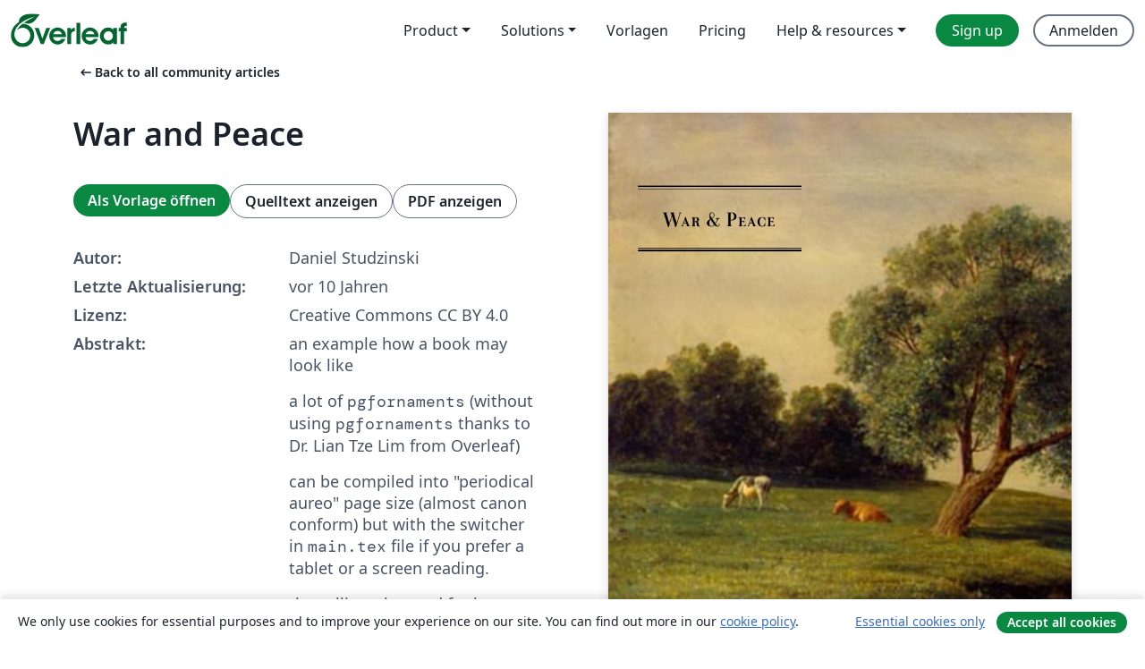

--- FILE ---
content_type: text/html; charset=utf-8
request_url: https://de.overleaf.com/articles/war-and-peace/kdgcwgqzrrfd
body_size: 11750
content:
<!DOCTYPE html><html lang="de"><head><title translate="no">War and Peace - Overleaf, Online-LaTeX-Editor</title><meta name="twitter:title" content="War and Peace"><meta name="og:title" content="War and Peace"><meta name="description" content="an example how a book may look like

a lot of pgfornaments (without using pgfornaments thanks to Dr. Lian Tze Lim from Overleaf)

can be compiled into &amp;quot;perio..."><meta itemprop="description" content="an example how a book may look like

a lot of pgfornaments (without using pgfornaments thanks to Dr. Lian Tze Lim from Overleaf)

can be compiled into &amp;quot;perio..."><meta itemprop="image" content="https://writelatex.s3.amazonaws.com/published_ver/4285.jpeg?X-Amz-Expires=14400&amp;X-Amz-Date=20260126T113326Z&amp;X-Amz-Algorithm=AWS4-HMAC-SHA256&amp;X-Amz-Credential=AKIAWJBOALPNFPV7PVH5/20260126/us-east-1/s3/aws4_request&amp;X-Amz-SignedHeaders=host&amp;X-Amz-Signature=e266657a8a59dad9b0721312b51442a965789b9b1d023fb83b44f90c03a8ff87"><meta name="image" content="https://writelatex.s3.amazonaws.com/published_ver/4285.jpeg?X-Amz-Expires=14400&amp;X-Amz-Date=20260126T113326Z&amp;X-Amz-Algorithm=AWS4-HMAC-SHA256&amp;X-Amz-Credential=AKIAWJBOALPNFPV7PVH5/20260126/us-east-1/s3/aws4_request&amp;X-Amz-SignedHeaders=host&amp;X-Amz-Signature=e266657a8a59dad9b0721312b51442a965789b9b1d023fb83b44f90c03a8ff87"><meta itemprop="name" content="Overleaf, the Online LaTeX Editor"><meta name="twitter:card" content="summary"><meta name="twitter:site" content="@overleaf"><meta name="twitter:description" content="Ein einfach bedienbarer Online-LaTeX-Editor. Keine Installation notwendig, Zusammenarbeit in Echtzeit, Versionskontrolle, Hunderte von LaTeX-Vorlagen und mehr"><meta name="twitter:image" content="https://cdn.overleaf.com/img/ol-brand/overleaf_og_logo.png"><meta property="fb:app_id" content="400474170024644"><meta property="og:description" content="Ein einfach bedienbarer Online-LaTeX-Editor. Keine Installation notwendig, Zusammenarbeit in Echtzeit, Versionskontrolle, Hunderte von LaTeX-Vorlagen und mehr"><meta property="og:image" content="https://cdn.overleaf.com/img/ol-brand/overleaf_og_logo.png"><meta property="og:type" content="website"><meta name="viewport" content="width=device-width, initial-scale=1.0, user-scalable=yes"><link rel="icon" sizes="32x32" href="https://cdn.overleaf.com/favicon-32x32.png"><link rel="icon" sizes="16x16" href="https://cdn.overleaf.com/favicon-16x16.png"><link rel="icon" href="https://cdn.overleaf.com/favicon.svg" type="image/svg+xml"><link rel="apple-touch-icon" href="https://cdn.overleaf.com/apple-touch-icon.png"><link rel="mask-icon" href="https://cdn.overleaf.com/mask-favicon.svg" color="#046530"><link rel="canonical" href="https://de.overleaf.com/articles/war-and-peace/kdgcwgqzrrfd"><link rel="manifest" href="https://cdn.overleaf.com/web.sitemanifest"><link rel="stylesheet" href="https://cdn.overleaf.com/stylesheets/main-style-e60ca8e7a5a537531624.css" id="main-stylesheet"><link rel="alternate" href="https://www.overleaf.com/articles/war-and-peace/kdgcwgqzrrfd" hreflang="en"><link rel="alternate" href="https://cs.overleaf.com/articles/war-and-peace/kdgcwgqzrrfd" hreflang="cs"><link rel="alternate" href="https://es.overleaf.com/articles/war-and-peace/kdgcwgqzrrfd" hreflang="es"><link rel="alternate" href="https://pt.overleaf.com/articles/war-and-peace/kdgcwgqzrrfd" hreflang="pt"><link rel="alternate" href="https://fr.overleaf.com/articles/war-and-peace/kdgcwgqzrrfd" hreflang="fr"><link rel="alternate" href="https://de.overleaf.com/articles/war-and-peace/kdgcwgqzrrfd" hreflang="de"><link rel="alternate" href="https://sv.overleaf.com/articles/war-and-peace/kdgcwgqzrrfd" hreflang="sv"><link rel="alternate" href="https://tr.overleaf.com/articles/war-and-peace/kdgcwgqzrrfd" hreflang="tr"><link rel="alternate" href="https://it.overleaf.com/articles/war-and-peace/kdgcwgqzrrfd" hreflang="it"><link rel="alternate" href="https://cn.overleaf.com/articles/war-and-peace/kdgcwgqzrrfd" hreflang="zh-CN"><link rel="alternate" href="https://no.overleaf.com/articles/war-and-peace/kdgcwgqzrrfd" hreflang="no"><link rel="alternate" href="https://ru.overleaf.com/articles/war-and-peace/kdgcwgqzrrfd" hreflang="ru"><link rel="alternate" href="https://da.overleaf.com/articles/war-and-peace/kdgcwgqzrrfd" hreflang="da"><link rel="alternate" href="https://ko.overleaf.com/articles/war-and-peace/kdgcwgqzrrfd" hreflang="ko"><link rel="alternate" href="https://ja.overleaf.com/articles/war-and-peace/kdgcwgqzrrfd" hreflang="ja"><link rel="preload" href="https://cdn.overleaf.com/js/de-json-3d493e5309562ee0943a.js" as="script" nonce="LwPtQnz+vE6ZbWIOrAUQeA=="><script type="text/javascript" nonce="LwPtQnz+vE6ZbWIOrAUQeA==" id="ga-loader" data-ga-token="UA-112092690-1" data-ga-token-v4="G-RV4YBCCCWJ" data-cookie-domain=".overleaf.com" data-session-analytics-id="301b15eb-196c-4cf4-9013-2ed56be2e92b">var gaSettings = document.querySelector('#ga-loader').dataset;
var gaid = gaSettings.gaTokenV4;
var gaToken = gaSettings.gaToken;
var cookieDomain = gaSettings.cookieDomain;
var sessionAnalyticsId = gaSettings.sessionAnalyticsId;
if(gaid) {
    var additionalGaConfig = sessionAnalyticsId ? { 'user_id': sessionAnalyticsId } : {};
    window.dataLayer = window.dataLayer || [];
    function gtag(){
        dataLayer.push(arguments);
    }
    gtag('js', new Date());
    gtag('config', gaid, { 'anonymize_ip': true, ...additionalGaConfig });
}
if (gaToken) {
    window.ga = window.ga || function () {
        (window.ga.q = window.ga.q || []).push(arguments);
    }, window.ga.l = 1 * new Date();
}
var loadGA = window.olLoadGA = function() {
    if (gaid) {
        var s = document.createElement('script');
        s.setAttribute('async', 'async');
        s.setAttribute('src', 'https://www.googletagmanager.com/gtag/js?id=' + gaid);
        document.querySelector('head').append(s);
    } 
    if (gaToken) {
        (function(i,s,o,g,r,a,m){i['GoogleAnalyticsObject']=r;i[r]=i[r]||function(){
        (i[r].q=i[r].q||[]).push(arguments)},i[r].l=1*new Date();a=s.createElement(o),
        m=s.getElementsByTagName(o)[0];a.async=1;a.src=g;m.parentNode.insertBefore(a,m)
        })(window,document,'script','//www.google-analytics.com/analytics.js','ga');
        ga('create', gaToken, cookieDomain.replace(/^\./, ""));
        ga('set', 'anonymizeIp', true);
        if (sessionAnalyticsId) {
            ga('set', 'userId', sessionAnalyticsId);
        }
        ga('send', 'pageview');
    }
};
// Check if consent given (features/cookie-banner)
var oaCookie = document.cookie.split('; ').find(function(cookie) {
    return cookie.startsWith('oa=');
});
if(oaCookie) {
    var oaCookieValue = oaCookie.split('=')[1];
    if(oaCookieValue === '1') {
        loadGA();
    }
}
</script><meta name="ol-csrfToken" content="lyaWjVrX-8cWZdlSFJhpTeoMi1R_oNs3P2LE"><meta name="ol-baseAssetPath" content="https://cdn.overleaf.com/"><meta name="ol-mathJaxPath" content="/js/libs/mathjax-3.2.2/es5/tex-svg-full.js"><meta name="ol-dictionariesRoot" content="/js/dictionaries/0.0.3/"><meta name="ol-usersEmail" content=""><meta name="ol-ab" data-type="json" content="{}"><meta name="ol-user_id"><meta name="ol-i18n" data-type="json" content="{&quot;currentLangCode&quot;:&quot;de&quot;}"><meta name="ol-ExposedSettings" data-type="json" content="{&quot;isOverleaf&quot;:true,&quot;appName&quot;:&quot;Overleaf&quot;,&quot;adminEmail&quot;:&quot;support@overleaf.com&quot;,&quot;dropboxAppName&quot;:&quot;Overleaf&quot;,&quot;ieeeBrandId&quot;:15,&quot;hasAffiliationsFeature&quot;:true,&quot;hasSamlFeature&quot;:true,&quot;samlInitPath&quot;:&quot;/saml/ukamf/init&quot;,&quot;hasLinkUrlFeature&quot;:true,&quot;hasLinkedProjectFileFeature&quot;:true,&quot;hasLinkedProjectOutputFileFeature&quot;:true,&quot;siteUrl&quot;:&quot;https://www.overleaf.com&quot;,&quot;emailConfirmationDisabled&quot;:false,&quot;maxEntitiesPerProject&quot;:2000,&quot;maxUploadSize&quot;:52428800,&quot;projectUploadTimeout&quot;:120000,&quot;recaptchaSiteKey&quot;:&quot;6LebiTwUAAAAAMuPyjA4pDA4jxPxPe2K9_ndL74Q&quot;,&quot;recaptchaDisabled&quot;:{&quot;invite&quot;:true,&quot;login&quot;:false,&quot;passwordReset&quot;:false,&quot;register&quot;:false,&quot;addEmail&quot;:false},&quot;textExtensions&quot;:[&quot;tex&quot;,&quot;latex&quot;,&quot;sty&quot;,&quot;cls&quot;,&quot;bst&quot;,&quot;bib&quot;,&quot;bibtex&quot;,&quot;txt&quot;,&quot;tikz&quot;,&quot;mtx&quot;,&quot;rtex&quot;,&quot;md&quot;,&quot;asy&quot;,&quot;lbx&quot;,&quot;bbx&quot;,&quot;cbx&quot;,&quot;m&quot;,&quot;lco&quot;,&quot;dtx&quot;,&quot;ins&quot;,&quot;ist&quot;,&quot;def&quot;,&quot;clo&quot;,&quot;ldf&quot;,&quot;rmd&quot;,&quot;lua&quot;,&quot;gv&quot;,&quot;mf&quot;,&quot;yml&quot;,&quot;yaml&quot;,&quot;lhs&quot;,&quot;mk&quot;,&quot;xmpdata&quot;,&quot;cfg&quot;,&quot;rnw&quot;,&quot;ltx&quot;,&quot;inc&quot;],&quot;editableFilenames&quot;:[&quot;latexmkrc&quot;,&quot;.latexmkrc&quot;,&quot;makefile&quot;,&quot;gnumakefile&quot;],&quot;validRootDocExtensions&quot;:[&quot;tex&quot;,&quot;Rtex&quot;,&quot;ltx&quot;,&quot;Rnw&quot;],&quot;fileIgnorePattern&quot;:&quot;**/{{__MACOSX,.git,.texpadtmp,.R}{,/**},.!(latexmkrc),*.{dvi,aux,log,toc,out,pdfsync,synctex,synctex(busy),fdb_latexmk,fls,nlo,ind,glo,gls,glg,bbl,blg,doc,docx,gz,swp}}&quot;,&quot;sentryAllowedOriginRegex&quot;:&quot;^(https://[a-z]+\\\\.overleaf.com|https://cdn.overleaf.com|https://compiles.overleafusercontent.com)/&quot;,&quot;sentryDsn&quot;:&quot;https://4f0989f11cb54142a5c3d98b421b930a@app.getsentry.com/34706&quot;,&quot;sentryEnvironment&quot;:&quot;production&quot;,&quot;sentryRelease&quot;:&quot;019413eda20cef2e09c9cc278a8806fa244fe019&quot;,&quot;hotjarId&quot;:&quot;5148484&quot;,&quot;hotjarVersion&quot;:&quot;6&quot;,&quot;enableSubscriptions&quot;:true,&quot;gaToken&quot;:&quot;UA-112092690-1&quot;,&quot;gaTokenV4&quot;:&quot;G-RV4YBCCCWJ&quot;,&quot;propensityId&quot;:&quot;propensity-001384&quot;,&quot;cookieDomain&quot;:&quot;.overleaf.com&quot;,&quot;templateLinks&quot;:[{&quot;name&quot;:&quot;Journal articles&quot;,&quot;url&quot;:&quot;/gallery/tagged/academic-journal&quot;,&quot;trackingKey&quot;:&quot;academic-journal&quot;},{&quot;name&quot;:&quot;Books&quot;,&quot;url&quot;:&quot;/gallery/tagged/book&quot;,&quot;trackingKey&quot;:&quot;book&quot;},{&quot;name&quot;:&quot;Formal letters&quot;,&quot;url&quot;:&quot;/gallery/tagged/formal-letter&quot;,&quot;trackingKey&quot;:&quot;formal-letter&quot;},{&quot;name&quot;:&quot;Assignments&quot;,&quot;url&quot;:&quot;/gallery/tagged/homework&quot;,&quot;trackingKey&quot;:&quot;homework-assignment&quot;},{&quot;name&quot;:&quot;Posters&quot;,&quot;url&quot;:&quot;/gallery/tagged/poster&quot;,&quot;trackingKey&quot;:&quot;poster&quot;},{&quot;name&quot;:&quot;Presentations&quot;,&quot;url&quot;:&quot;/gallery/tagged/presentation&quot;,&quot;trackingKey&quot;:&quot;presentation&quot;},{&quot;name&quot;:&quot;Reports&quot;,&quot;url&quot;:&quot;/gallery/tagged/report&quot;,&quot;trackingKey&quot;:&quot;lab-report&quot;},{&quot;name&quot;:&quot;CVs and résumés&quot;,&quot;url&quot;:&quot;/gallery/tagged/cv&quot;,&quot;trackingKey&quot;:&quot;cv&quot;},{&quot;name&quot;:&quot;Theses&quot;,&quot;url&quot;:&quot;/gallery/tagged/thesis&quot;,&quot;trackingKey&quot;:&quot;thesis&quot;},{&quot;name&quot;:&quot;view_all&quot;,&quot;url&quot;:&quot;/latex/templates&quot;,&quot;trackingKey&quot;:&quot;view-all&quot;}],&quot;labsEnabled&quot;:true,&quot;wikiEnabled&quot;:true,&quot;templatesEnabled&quot;:true,&quot;cioWriteKey&quot;:&quot;2530db5896ec00db632a&quot;,&quot;cioSiteId&quot;:&quot;6420c27bb72163938e7d&quot;,&quot;linkedInInsightsPartnerId&quot;:&quot;7472905&quot;}"><meta name="ol-splitTestVariants" data-type="json" content="{&quot;hotjar-marketing&quot;:&quot;default&quot;}"><meta name="ol-splitTestInfo" data-type="json" content="{&quot;hotjar-marketing&quot;:{&quot;phase&quot;:&quot;release&quot;,&quot;badgeInfo&quot;:{&quot;tooltipText&quot;:&quot;&quot;,&quot;url&quot;:&quot;&quot;}}}"><meta name="ol-algolia" data-type="json" content="{&quot;appId&quot;:&quot;SK53GL4JLY&quot;,&quot;apiKey&quot;:&quot;9ac63d917afab223adbd2cd09ad0eb17&quot;,&quot;indexes&quot;:{&quot;wiki&quot;:&quot;learn-wiki&quot;,&quot;gallery&quot;:&quot;gallery-production&quot;}}"><meta name="ol-isManagedAccount" data-type="boolean"><meta name="ol-shouldLoadHotjar" data-type="boolean"></head><body class="website-redesign" data-theme="default"><a class="skip-to-content" href="#main-content">Zum Inhalt springen</a><nav class="navbar navbar-default navbar-main navbar-expand-lg website-redesign-navbar" aria-label="Primary"><div class="container-fluid navbar-container"><div class="navbar-header"><a class="navbar-brand" href="/" aria-label="Overleaf"><div class="navbar-logo"></div></a></div><button class="navbar-toggler collapsed" id="navbar-toggle-btn" type="button" data-bs-toggle="collapse" data-bs-target="#navbar-main-collapse" aria-controls="navbar-main-collapse" aria-expanded="false" aria-label="Toggle Navigation"><span class="material-symbols" aria-hidden="true" translate="no">menu</span></button><div class="navbar-collapse collapse" id="navbar-main-collapse"><ul class="nav navbar-nav navbar-right ms-auto" role="menubar"><!-- loop over header_extras--><li class="dropdown subdued" role="none"><button class="dropdown-toggle" aria-haspopup="true" aria-expanded="false" data-bs-toggle="dropdown" role="menuitem" event-tracking="menu-expand" event-tracking-mb="true" event-tracking-trigger="click" event-segmentation="{&quot;item&quot;:&quot;product&quot;,&quot;location&quot;:&quot;top-menu&quot;}">Product</button><ul class="dropdown-menu dropdown-menu-end" role="menu"><li role="none"><a class="dropdown-item" role="menuitem" href="/about/features-overview" event-tracking="menu-click" event-tracking-mb="true" event-tracking-trigger="click" event-segmentation='{"item":"premium-features","location":"top-menu"}'>Features</a></li><li role="none"><a class="dropdown-item" role="menuitem" href="/about/ai-features" event-tracking="menu-click" event-tracking-mb="true" event-tracking-trigger="click" event-segmentation='{"item":"ai-features","location":"top-menu"}'>AI</a></li></ul></li><li class="dropdown subdued" role="none"><button class="dropdown-toggle" aria-haspopup="true" aria-expanded="false" data-bs-toggle="dropdown" role="menuitem" event-tracking="menu-expand" event-tracking-mb="true" event-tracking-trigger="click" event-segmentation="{&quot;item&quot;:&quot;solutions&quot;,&quot;location&quot;:&quot;top-menu&quot;}">Solutions</button><ul class="dropdown-menu dropdown-menu-end" role="menu"><li role="none"><a class="dropdown-item" role="menuitem" href="/for/enterprises" event-tracking="menu-click" event-tracking-mb="true" event-tracking-trigger="click" event-segmentation='{"item":"enterprises","location":"top-menu"}'>For business</a></li><li role="none"><a class="dropdown-item" role="menuitem" href="/for/universities" event-tracking="menu-click" event-tracking-mb="true" event-tracking-trigger="click" event-segmentation='{"item":"universities","location":"top-menu"}'>Für Universitäten</a></li><li role="none"><a class="dropdown-item" role="menuitem" href="/for/government" event-tracking="menu-click" event-tracking-mb="true" event-tracking-trigger="click" event-segmentation='{"item":"government","location":"top-menu"}'>For government</a></li><li role="none"><a class="dropdown-item" role="menuitem" href="/for/publishers" event-tracking="menu-click" event-tracking-mb="true" event-tracking-trigger="click" event-segmentation='{"item":"publishers","location":"top-menu"}'>Für Verlage</a></li><li role="none"><a class="dropdown-item" role="menuitem" href="/about/customer-stories" event-tracking="menu-click" event-tracking-mb="true" event-tracking-trigger="click" event-segmentation='{"item":"customer-stories","location":"top-menu"}'>Customer stories</a></li></ul></li><li class="subdued" role="none"><a class="nav-link subdued" role="menuitem" href="/latex/templates" event-tracking="menu-click" event-tracking-mb="true" event-tracking-trigger="click" event-segmentation='{"item":"templates","location":"top-menu"}'>Vorlagen</a></li><li class="subdued" role="none"><a class="nav-link subdued" role="menuitem" href="/user/subscription/plans" event-tracking="menu-click" event-tracking-mb="true" event-tracking-trigger="click" event-segmentation='{"item":"pricing","location":"top-menu"}'>Pricing</a></li><li class="dropdown subdued nav-item-help" role="none"><button class="dropdown-toggle" aria-haspopup="true" aria-expanded="false" data-bs-toggle="dropdown" role="menuitem" event-tracking="menu-expand" event-tracking-mb="true" event-tracking-trigger="click" event-segmentation="{&quot;item&quot;:&quot;help-and-resources&quot;,&quot;location&quot;:&quot;top-menu&quot;}">Help & resources</button><ul class="dropdown-menu dropdown-menu-end" role="menu"><li role="none"><a class="dropdown-item" role="menuitem" href="/learn" event-tracking="menu-click" event-tracking-mb="true" event-tracking-trigger="click" event-segmentation='{"item":"learn","location":"top-menu"}'>Dokumentation</a></li><li role="none"><a class="dropdown-item" role="menuitem" href="/for/community/resources" event-tracking="menu-click" event-tracking-mb="true" event-tracking-trigger="click" event-segmentation='{"item":"help-guides","location":"top-menu"}'>Help guides</a></li><li role="none"><a class="dropdown-item" role="menuitem" href="/about/why-latex" event-tracking="menu-click" event-tracking-mb="true" event-tracking-trigger="click" event-segmentation='{"item":"why-latex","location":"top-menu"}'>Why LaTeX?</a></li><li role="none"><a class="dropdown-item" role="menuitem" href="/blog" event-tracking="menu-click" event-tracking-mb="true" event-tracking-trigger="click" event-segmentation='{"item":"blog","location":"top-menu"}'>Blog</a></li><li role="none"><a class="dropdown-item" role="menuitem" data-ol-open-contact-form-modal="contact-us" data-bs-target="#contactUsModal" href data-bs-toggle="modal" event-tracking="menu-click" event-tracking-mb="true" event-tracking-trigger="click" event-segmentation='{"item":"contact","location":"top-menu"}'><span>Kontaktiere uns</span></a></li></ul></li><!-- logged out--><!-- register link--><li class="primary" role="none"><a class="nav-link" role="menuitem" href="/register" event-tracking="menu-click" event-tracking-action="clicked" event-tracking-trigger="click" event-tracking-mb="true" event-segmentation='{"page":"/articles/war-and-peace/kdgcwgqzrrfd","item":"register","location":"top-menu"}'>Sign up</a></li><!-- login link--><li role="none"><a class="nav-link" role="menuitem" href="/login" event-tracking="menu-click" event-tracking-action="clicked" event-tracking-trigger="click" event-tracking-mb="true" event-segmentation='{"page":"/articles/war-and-peace/kdgcwgqzrrfd","item":"login","location":"top-menu"}'>Anmelden</a></li><!-- projects link and account menu--></ul></div></div></nav><main class="gallery content content-page" id="main-content"><div class="container"><div class="row previous-page-link-container"><div class="col-lg-6"><a class="previous-page-link" href="/articles"><span class="material-symbols material-symbols-rounded" aria-hidden="true" translate="no">arrow_left_alt</span>Back to all community articles</a></div></div><div class="row"><div class="col-md-6 template-item-left-section"><div class="row"><div class="col-md-12"><div class="gallery-item-title"><h1 class="h2">War and Peace</h1></div></div></div><div class="row cta-links-container"><div class="col-md-12 cta-links"><a class="btn btn-primary cta-link" href="/project/new/template/4285?id=5595370&amp;latexEngine=pdflatex&amp;mainFile=main.tex&amp;templateName=War+and+Peace&amp;texImage=texlive-full%3A2025.1" event-tracking-mb="true" event-tracking="gallery-open-template" event-tracking-trigger="click">Als Vorlage öffnen</a><button class="btn btn-secondary cta-link" data-bs-toggle="modal" data-bs-target="#modalViewSource" event-tracking-mb="true" event-tracking="gallery-view-source" event-tracking-trigger="click">Quelltext anzeigen</button><a class="btn btn-secondary cta-link" href="/articles/war-and-peace/kdgcwgqzrrfd.pdf" target="_blank" event-tracking-mb="true" event-tracking="gallery-download-pdf" event-tracking-trigger="click">PDF anzeigen</a></div></div><div class="template-details-container"><div class="template-detail"><div><b>Autor:</b></div><div>Daniel Studzinski</div></div><div class="template-detail"><div><b>Letzte Aktualisierung:</b></div><div><span data-bs-toggle="tooltip" data-bs-placement="bottom" data-timestamp-for-title="1467908319">vor 10 Jahren</span></div></div><div class="template-detail"><div><b>Lizenz:</b></div><div>Creative Commons CC BY 4.0</div></div><div class="template-detail"><div><b>Abstrakt:</b></div><div class="gallery-abstract" data-ol-mathjax><p>an example how a book may look like</p>

<p>a lot of <code>pgfornaments</code> (without using <code>pgfornaments</code> thanks to Dr. Lian Tze Lim from Overleaf)</p>

<p>can be compiled into "periodical aureo" page size (almost canon conform) but with the switcher in <code>main.tex</code> file if you prefer a tablet or a screen reading.</p>

<p>the calligraphy used for letters can be switched off for people who are not used to read handwriting, same for audio links</p>

<p>(If you just want to read the book, it's best to download the PDF for offline reading, rather than waiting for it to render completely in the previewer on this page.)</p>



</div></div><div class="template-detail tags"><div><b>Stichworte:</b></div><div><div class="badge-link-list"><a class="badge-link badge-link-light" href="/gallery/tagged/book"><span class="badge text-dark bg-light"><span class="badge-content" data-badge-tooltip data-bs-placement="bottom" data-bs-title="Books">Books</span></span></a></div></div></div></div></div><div class="col-md-6 template-item-right-section"><div class="entry"><div class="row"><div class="col-md-12"><div class="gallery-large-pdf-preview"><img src="https://writelatex.s3.amazonaws.com/published_ver/4285.jpeg?X-Amz-Expires=14400&amp;X-Amz-Date=20260126T113326Z&amp;X-Amz-Algorithm=AWS4-HMAC-SHA256&amp;X-Amz-Credential=AKIAWJBOALPNFPV7PVH5/20260126/us-east-1/s3/aws4_request&amp;X-Amz-SignedHeaders=host&amp;X-Amz-Signature=e266657a8a59dad9b0721312b51442a965789b9b1d023fb83b44f90c03a8ff87" alt="War and Peace"></div></div></div></div></div></div><div class="row section-row"><div class="col-md-12"><div class="begin-now-card"><div class="card card-pattern"><div class="card-body"><p class="dm-mono"><span class="font-size-display-xs"><span class="text-purple-bright">\begin</span><wbr><span class="text-green-bright">{</span><span>now</span><span class="text-green-bright">}</span></span></p><p>Discover why over 25 million people worldwide trust Overleaf with their work.</p><p class="card-links"><a class="btn btn-primary card-link" href="/register">Sign up for free</a><a class="btn card-link btn-secondary" href="/user/subscription/plans">Explore all plans</a></p></div></div></div></div></div></div></main><div class="modal fade" id="modalViewSource" tabindex="-1" role="dialog" aria-labelledby="modalViewSourceTitle" aria-hidden="true"><div class="modal-dialog" role="document"><div class="modal-content"><div class="modal-header"><h3 class="modal-title" id="modalViewSourceTitle">Quelldateien</h3><button class="btn-close" type="button" data-bs-dismiss="modal" aria-label="Close"></button></div><div class="modal-body"><pre><code>\newif\iftablet    %\tablettrue % format for tablets/screen
\newif\ifcalli     \callitrue  % calligraphy for letters
\newif\ifaudio     \audiotrue  % link for audio files


\iftablet
\documentclass[12pt]{book}
\else
\documentclass[twoside,12pt]{book}

\fi

\title{War and Peace}

\input{DASTpackages}
\input{DASTmacros}
\input{DASTmeta}

\begin{document}

\selectlanguage{english}
\pagestyle{empty}
\input{titelpage}\iftablet \newpage \else \cleardoublepage \fi

\pagestyle{fancy}
\pagenumbering{roman}
\tableofcontents \iftablet \newpage \else \cleardoublepage \fi

\pagenumbering{arabic}
\input{DASTsec}

% \input{body/b01}
% \input{body/b02}
% \input{body/b03}
% \input{body/b04}
% \input{body/b05}
% \input{body/b06}
% \input{body/b07}
% \input{body/b08}
% \input{body/b09}
% \input{body/b10}
% \input{body/b11}
% \input{body/b12}
% \input{body/b13}
% \input{body/b14}
% \input{body/b15}
% \input{body/e01}
% \input{body/e02}



\end{document}</code></pre></div><div class="modal-footer"><button class="btn btn-secondary" type="button" data-bs-dismiss="modal">Schließen</button></div></div></div></div><footer class="fat-footer hidden-print website-redesign-fat-footer"><div class="fat-footer-container"><div class="fat-footer-sections"><div class="footer-section" id="footer-brand"><a class="footer-brand" href="/" aria-label="Overleaf"></a></div><div class="footer-section"><h2 class="footer-section-heading">Über uns</h2><ul class="list-unstyled"><li><a href="/about">Über uns</a></li><li><a href="https://digitalscience.pinpointhq.com/">Karriere</a></li><li><a href="/blog">Blog</a></li></ul></div><div class="footer-section"><h2 class="footer-section-heading">Solutions</h2><ul class="list-unstyled"><li><a href="/for/enterprises">For business</a></li><li><a href="/for/universities">Für Universitäten</a></li><li><a href="/for/government">For government</a></li><li><a href="/for/publishers">Für Verlage</a></li><li><a href="/about/customer-stories">Customer stories</a></li></ul></div><div class="footer-section"><h2 class="footer-section-heading">Lernen</h2><ul class="list-unstyled"><li><a href="/learn/latex/Learn_LaTeX_in_30_minutes">LaTeX in 30 Minuten</a></li><li><a href="/latex/templates">Vorlagen</a></li><li><a href="/events/webinars">Webinare</a></li><li><a href="/learn/latex/Tutorials">Tutorials</a></li><li><a href="/learn/latex/Inserting_Images">So fügst du Bilder ein</a></li><li><a href="/learn/latex/Tables">So erstellst du Tabellen</a></li></ul></div><div class="footer-section"><h2 class="footer-section-heading">Pricing</h2><ul class="list-unstyled"><li><a href="/user/subscription/plans?itm_referrer=footer-for-indv">For individuals</a></li><li><a href="/user/subscription/plans?plan=group&amp;itm_referrer=footer-for-groups">For groups and organizations</a></li><li><a href="/user/subscription/plans?itm_referrer=footer-for-students#student-annual">Für Studierende</a></li></ul></div><div class="footer-section"><h2 class="footer-section-heading">Mach mit</h2><ul class="list-unstyled"><li><a href="https://forms.gle/67PSpN1bLnjGCmPQ9">Teile uns deine Meinung mit</a></li></ul></div><div class="footer-section"><h2 class="footer-section-heading">Hilfe</h2><ul class="list-unstyled"><li><a href="/learn">Dokumentation </a></li><li><a href="/contact">Kontaktiere uns </a></li><li><a href="https://status.overleaf.com/">Website-Status</a></li></ul></div></div><div class="fat-footer-base"><div class="fat-footer-base-section fat-footer-base-meta"><div class="fat-footer-base-item"><div class="fat-footer-base-copyright">© 2026 Overleaf</div><a href="/legal">Datenschutz und Nutzungsbedingungen</a><a href="https://www.digital-science.com/security-certifications/">Compliance</a></div><ul class="fat-footer-base-item list-unstyled fat-footer-base-language"><li class="dropdown dropup subdued language-picker" dropdown><button class="btn btn-link btn-inline-link" id="language-picker-toggle" dropdown-toggle data-ol-lang-selector-tooltip data-bs-toggle="dropdown" aria-haspopup="true" aria-expanded="false" aria-label="Select Sprache" tooltip="Sprache" title="Sprache"><span class="material-symbols" aria-hidden="true" translate="no">translate</span>&nbsp;<span class="language-picker-text">Deutsch</span></button><ul class="dropdown-menu dropdown-menu-sm-width" role="menu" aria-labelledby="language-picker-toggle"><li class="dropdown-header">Sprache</li><li class="lng-option"><a class="menu-indent dropdown-item" href="https://www.overleaf.com/articles/war-and-peace/kdgcwgqzrrfd" role="menuitem" aria-selected="false">English</a></li><li class="lng-option"><a class="menu-indent dropdown-item" href="https://cs.overleaf.com/articles/war-and-peace/kdgcwgqzrrfd" role="menuitem" aria-selected="false">Čeština</a></li><li class="lng-option"><a class="menu-indent dropdown-item" href="https://es.overleaf.com/articles/war-and-peace/kdgcwgqzrrfd" role="menuitem" aria-selected="false">Español</a></li><li class="lng-option"><a class="menu-indent dropdown-item" href="https://pt.overleaf.com/articles/war-and-peace/kdgcwgqzrrfd" role="menuitem" aria-selected="false">Português</a></li><li class="lng-option"><a class="menu-indent dropdown-item" href="https://fr.overleaf.com/articles/war-and-peace/kdgcwgqzrrfd" role="menuitem" aria-selected="false">Français</a></li><li class="lng-option"><a class="menu-indent dropdown-item active" href="https://de.overleaf.com/articles/war-and-peace/kdgcwgqzrrfd" role="menuitem" aria-selected="true">Deutsch<span class="material-symbols dropdown-item-trailing-icon" aria-hidden="true" translate="no">check</span></a></li><li class="lng-option"><a class="menu-indent dropdown-item" href="https://sv.overleaf.com/articles/war-and-peace/kdgcwgqzrrfd" role="menuitem" aria-selected="false">Svenska</a></li><li class="lng-option"><a class="menu-indent dropdown-item" href="https://tr.overleaf.com/articles/war-and-peace/kdgcwgqzrrfd" role="menuitem" aria-selected="false">Türkçe</a></li><li class="lng-option"><a class="menu-indent dropdown-item" href="https://it.overleaf.com/articles/war-and-peace/kdgcwgqzrrfd" role="menuitem" aria-selected="false">Italiano</a></li><li class="lng-option"><a class="menu-indent dropdown-item" href="https://cn.overleaf.com/articles/war-and-peace/kdgcwgqzrrfd" role="menuitem" aria-selected="false">简体中文</a></li><li class="lng-option"><a class="menu-indent dropdown-item" href="https://no.overleaf.com/articles/war-and-peace/kdgcwgqzrrfd" role="menuitem" aria-selected="false">Norsk</a></li><li class="lng-option"><a class="menu-indent dropdown-item" href="https://ru.overleaf.com/articles/war-and-peace/kdgcwgqzrrfd" role="menuitem" aria-selected="false">Русский</a></li><li class="lng-option"><a class="menu-indent dropdown-item" href="https://da.overleaf.com/articles/war-and-peace/kdgcwgqzrrfd" role="menuitem" aria-selected="false">Dansk</a></li><li class="lng-option"><a class="menu-indent dropdown-item" href="https://ko.overleaf.com/articles/war-and-peace/kdgcwgqzrrfd" role="menuitem" aria-selected="false">한국어</a></li><li class="lng-option"><a class="menu-indent dropdown-item" href="https://ja.overleaf.com/articles/war-and-peace/kdgcwgqzrrfd" role="menuitem" aria-selected="false">日本語</a></li></ul></li></ul></div><div class="fat-footer-base-section fat-footer-base-social"><div class="fat-footer-base-item"><a class="fat-footer-social x-logo" href="https://x.com/overleaf"><svg xmlns="http://www.w3.org/2000/svg" viewBox="0 0 1200 1227" height="25"><path d="M714.163 519.284L1160.89 0H1055.03L667.137 450.887L357.328 0H0L468.492 681.821L0 1226.37H105.866L515.491 750.218L842.672 1226.37H1200L714.137 519.284H714.163ZM569.165 687.828L521.697 619.934L144.011 79.6944H306.615L611.412 515.685L658.88 583.579L1055.08 1150.3H892.476L569.165 687.854V687.828Z"></path></svg><span class="visually-hidden">Overleaf bei X</span></a><a class="fat-footer-social facebook-logo" href="https://www.facebook.com/overleaf.editor"><svg xmlns="http://www.w3.org/2000/svg" viewBox="0 0 666.66668 666.66717" height="25"><defs><clipPath id="a" clipPathUnits="userSpaceOnUse"><path d="M0 700h700V0H0Z"></path></clipPath></defs><g clip-path="url(#a)" transform="matrix(1.33333 0 0 -1.33333 -133.333 800)"><path class="background" d="M0 0c0 138.071-111.929 250-250 250S-500 138.071-500 0c0-117.245 80.715-215.622 189.606-242.638v166.242h-51.552V0h51.552v32.919c0 85.092 38.508 124.532 122.048 124.532 15.838 0 43.167-3.105 54.347-6.211V81.986c-5.901.621-16.149.932-28.882.932-40.993 0-56.832-15.528-56.832-55.9V0h81.659l-14.028-76.396h-67.631v-171.773C-95.927-233.218 0-127.818 0 0" fill="#0866ff" transform="translate(600 350)"></path><path class="text" d="m0 0 14.029 76.396H-67.63v27.019c0 40.372 15.838 55.899 56.831 55.899 12.733 0 22.981-.31 28.882-.931v69.253c-11.18 3.106-38.509 6.212-54.347 6.212-83.539 0-122.048-39.441-122.048-124.533V76.396h-51.552V0h51.552v-166.242a250.559 250.559 0 0 1 60.394-7.362c10.254 0 20.358.632 30.288 1.831V0Z" fill="#fff" transform="translate(447.918 273.604)"></path></g></svg><span class="visually-hidden">Overleaf bei Facebook</span></a><a class="fat-footer-social linkedin-logo" href="https://www.linkedin.com/company/writelatex-limited"><svg xmlns="http://www.w3.org/2000/svg" viewBox="0 0 72 72" height="25"><g fill="none" fill-rule="evenodd"><path class="background" fill="#2867b2" d="M8 72h56a8 8 0 0 0 8-8V8a8 8 0 0 0-8-8H8a8 8 0 0 0-8 8v56a8 8 0 0 0 8 8"></path><path class="text" fill="#FFF" d="M62 62H51.316V43.802c0-4.99-1.896-7.777-5.845-7.777-4.296 0-6.54 2.901-6.54 7.777V62H28.632V27.333H38.93v4.67s3.096-5.729 10.453-5.729c7.353 0 12.617 4.49 12.617 13.777zM16.35 22.794c-3.508 0-6.35-2.864-6.35-6.397C10 12.864 12.842 10 16.35 10c3.507 0 6.347 2.864 6.347 6.397 0 3.533-2.84 6.397-6.348 6.397ZM11.032 62h10.736V27.333H11.033V62"></path></g></svg><span class="visually-hidden">Overleaf bei LinkedIn</span></a></div></div></div></div></footer><section class="cookie-banner hidden-print hidden" aria-label="Cookie banner"><div class="cookie-banner-content">We only use cookies for essential purposes and to improve your experience on our site. You can find out more in our <a href="/legal#Cookies">cookie policy</a>.</div><div class="cookie-banner-actions"><button class="btn btn-link btn-sm" type="button" data-ol-cookie-banner-set-consent="essential">Essential cookies only</button><button class="btn btn-primary btn-sm" type="button" data-ol-cookie-banner-set-consent="all">Accept all cookies</button></div></section><div class="modal fade" id="contactUsModal" tabindex="-1" aria-labelledby="contactUsModalLabel" data-ol-contact-form-modal="contact-us"><div class="modal-dialog"><form name="contactForm" data-ol-async-form data-ol-contact-form data-ol-contact-form-with-search="true" role="form" aria-label="Kontaktiere uns" action="/support"><input name="inbox" type="hidden" value="support"><div class="modal-content"><div class="modal-header"><h4 class="modal-title" id="contactUsModalLabel">Kontaktiere uns</h4><button class="btn-close" type="button" data-bs-dismiss="modal" aria-label="Schließen"><span aria-hidden="true"></span></button></div><div class="modal-body"><div data-ol-not-sent><div class="modal-form-messages"><div class="form-messages-bottom-margin" data-ol-form-messages-new-style="" role="alert"></div><div class="notification notification-type-error" hidden data-ol-custom-form-message="error_performing_request" role="alert" aria-live="polite"><div class="notification-icon"><span class="material-symbols" aria-hidden="true" translate="no">error</span></div><div class="notification-content text-left">Es ist ein Fehler aufgetreten. Bitte versuche es erneut..</div></div></div><label class="form-label" for="contact-us-email-434">E-Mail</label><div class="mb-3"><input class="form-control" name="email" id="contact-us-email-434" required type="email" spellcheck="false" maxlength="255" value="" data-ol-contact-form-email-input></div><div class="form-group"><label class="form-label" for="contact-us-subject-434">Betreff</label><div class="mb-3"><input class="form-control" name="subject" id="contact-us-subject-434" required autocomplete="off" maxlength="255"><div data-ol-search-results-wrapper hidden><ul class="dropdown-menu contact-suggestions-dropdown show" data-ol-search-results aria-role="region" aria-label="Hilfeartikel passend zu deinem Thema"><li class="dropdown-header">Hast du dir schon <a href="/learn/kb" target="_blank">Wissensdatenbank</a> angeschaut?</li><li><hr class="dropdown-divider"></li><div data-ol-search-results-container></div></ul></div></div></div><label class="form-label" for="contact-us-sub-subject-434">What do you need help with?</label><div class="mb-3"><select class="form-select" name="subSubject" id="contact-us-sub-subject-434" required autocomplete="off"><option selected disabled>Please select…</option><option>Using LaTeX</option><option>Using the Overleaf Editor</option><option>Using Writefull</option><option>Logging in or managing your account</option><option>Managing your subscription</option><option>Using premium features</option><option>Contacting the Sales team</option><option>Other</option></select></div><label class="form-label" for="contact-us-project-url-434">Betroffene Projekt-URL (Freiwillig)</label><div class="mb-3"><input class="form-control" name="projectUrl" id="contact-us-project-url-434"></div><label class="form-label" for="contact-us-message-434">Let us know how we can help</label><div class="mb-3"><textarea class="form-control contact-us-modal-textarea" name="message" id="contact-us-message-434" required type="text"></textarea></div><div class="mb-3 d-none"><label class="visually-hidden" for="important-message">Important message</label><input class="form-control" name="important_message" id="important-message"></div></div><div class="mt-2" data-ol-sent hidden><h5 class="message-received">Message received</h5><p>Thanks for getting in touch. Our team will get back to you by email as soon as possible.</p><p>Email:&nbsp;<span data-ol-contact-form-thank-you-email></span></p></div></div><div class="modal-footer" data-ol-not-sent><button class="btn btn-primary" type="submit" data-ol-disabled-inflight event-tracking="form-submitted-contact-us" event-tracking-mb="true" event-tracking-trigger="click" event-segmentation="{&quot;location&quot;:&quot;contact-us-form&quot;}"><span data-ol-inflight="idle">Send message</span><span hidden data-ol-inflight="pending">Wird gesendet&hellip;</span></button></div></div></form></div></div></body><script type="text/javascript" nonce="LwPtQnz+vE6ZbWIOrAUQeA==" src="https://cdn.overleaf.com/js/runtime-adbcda6024306f0606b5.js"></script><script type="text/javascript" nonce="LwPtQnz+vE6ZbWIOrAUQeA==" src="https://cdn.overleaf.com/js/27582-79e5ed8c65f6833386ec.js"></script><script type="text/javascript" nonce="LwPtQnz+vE6ZbWIOrAUQeA==" src="https://cdn.overleaf.com/js/35214-9965ed299d73b5630a19.js"></script><script type="text/javascript" nonce="LwPtQnz+vE6ZbWIOrAUQeA==" src="https://cdn.overleaf.com/js/8732-61de629a6fc4a719a5e1.js"></script><script type="text/javascript" nonce="LwPtQnz+vE6ZbWIOrAUQeA==" src="https://cdn.overleaf.com/js/11229-f88489299ead995b1003.js"></script><script type="text/javascript" nonce="LwPtQnz+vE6ZbWIOrAUQeA==" src="https://cdn.overleaf.com/js/bootstrap-4f14376a90dd8e8a34ae.js"></script><script type="text/javascript" nonce="LwPtQnz+vE6ZbWIOrAUQeA==" src="https://cdn.overleaf.com/js/27582-79e5ed8c65f6833386ec.js"></script><script type="text/javascript" nonce="LwPtQnz+vE6ZbWIOrAUQeA==" src="https://cdn.overleaf.com/js/35214-9965ed299d73b5630a19.js"></script><script type="text/javascript" nonce="LwPtQnz+vE6ZbWIOrAUQeA==" src="https://cdn.overleaf.com/js/62382-f2ab3cf48ddf45e8cfc0.js"></script><script type="text/javascript" nonce="LwPtQnz+vE6ZbWIOrAUQeA==" src="https://cdn.overleaf.com/js/16164-b8450ba94d9bab0bbae1.js"></script><script type="text/javascript" nonce="LwPtQnz+vE6ZbWIOrAUQeA==" src="https://cdn.overleaf.com/js/45250-424aec613d067a9a3e96.js"></script><script type="text/javascript" nonce="LwPtQnz+vE6ZbWIOrAUQeA==" src="https://cdn.overleaf.com/js/24686-731b5e0a16bfe66018de.js"></script><script type="text/javascript" nonce="LwPtQnz+vE6ZbWIOrAUQeA==" src="https://cdn.overleaf.com/js/99612-000be62f228c87d764b4.js"></script><script type="text/javascript" nonce="LwPtQnz+vE6ZbWIOrAUQeA==" src="https://cdn.overleaf.com/js/8732-61de629a6fc4a719a5e1.js"></script><script type="text/javascript" nonce="LwPtQnz+vE6ZbWIOrAUQeA==" src="https://cdn.overleaf.com/js/26348-e10ddc0eb984edb164b0.js"></script><script type="text/javascript" nonce="LwPtQnz+vE6ZbWIOrAUQeA==" src="https://cdn.overleaf.com/js/56215-8bbbe2cf23164e6294c4.js"></script><script type="text/javascript" nonce="LwPtQnz+vE6ZbWIOrAUQeA==" src="https://cdn.overleaf.com/js/22204-a9cc5e83c68d63a4e85e.js"></script><script type="text/javascript" nonce="LwPtQnz+vE6ZbWIOrAUQeA==" src="https://cdn.overleaf.com/js/47304-61d200ba111e63e2d34c.js"></script><script type="text/javascript" nonce="LwPtQnz+vE6ZbWIOrAUQeA==" src="https://cdn.overleaf.com/js/97910-33b5ae496770c42a6456.js"></script><script type="text/javascript" nonce="LwPtQnz+vE6ZbWIOrAUQeA==" src="https://cdn.overleaf.com/js/84586-354bd17e13382aba4161.js"></script><script type="text/javascript" nonce="LwPtQnz+vE6ZbWIOrAUQeA==" src="https://cdn.overleaf.com/js/97519-6759d15ea9ad7f4d6c85.js"></script><script type="text/javascript" nonce="LwPtQnz+vE6ZbWIOrAUQeA==" src="https://cdn.overleaf.com/js/21164-d79443a8aa0f9ced18e5.js"></script><script type="text/javascript" nonce="LwPtQnz+vE6ZbWIOrAUQeA==" src="https://cdn.overleaf.com/js/99420-f66284da885ccc272b79.js"></script><script type="text/javascript" nonce="LwPtQnz+vE6ZbWIOrAUQeA==" src="https://cdn.overleaf.com/js/11229-f88489299ead995b1003.js"></script><script type="text/javascript" nonce="LwPtQnz+vE6ZbWIOrAUQeA==" src="https://cdn.overleaf.com/js/77474-c60464f50f9e7c4965bb.js"></script><script type="text/javascript" nonce="LwPtQnz+vE6ZbWIOrAUQeA==" src="https://cdn.overleaf.com/js/92439-14c18d886f5c8eb09f1b.js"></script><script type="text/javascript" nonce="LwPtQnz+vE6ZbWIOrAUQeA==" src="https://cdn.overleaf.com/js/771-730f1bf8981c687b5070.js"></script><script type="text/javascript" nonce="LwPtQnz+vE6ZbWIOrAUQeA==" src="https://cdn.overleaf.com/js/41735-7fa4bf6a02e25a4513fd.js"></script><script type="text/javascript" nonce="LwPtQnz+vE6ZbWIOrAUQeA==" src="https://cdn.overleaf.com/js/81331-911b1bc087c4c67f7cba.js"></script><script type="text/javascript" nonce="LwPtQnz+vE6ZbWIOrAUQeA==" src="https://cdn.overleaf.com/js/modules/v2-templates/pages/gallery-e5232cf627a106e9d85a.js"></script><script type="text/javascript" nonce="LwPtQnz+vE6ZbWIOrAUQeA==" src="https://cdn.overleaf.com/js/27582-79e5ed8c65f6833386ec.js"></script><script type="text/javascript" nonce="LwPtQnz+vE6ZbWIOrAUQeA==" src="https://cdn.overleaf.com/js/tracking-68d16a86768b7bfb2b22.js"></script></html>